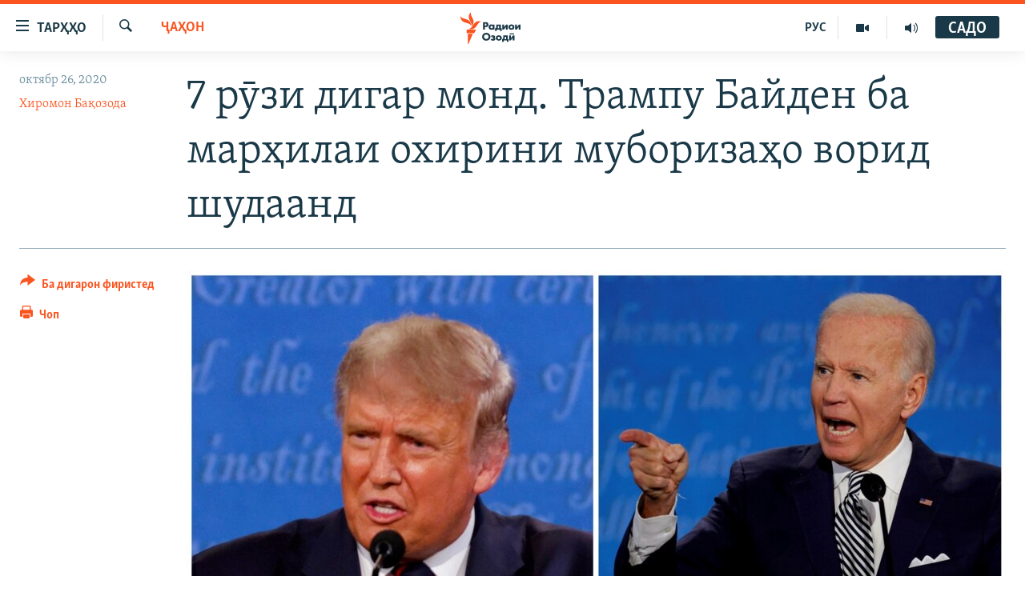

--- FILE ---
content_type: text/html; charset=utf-8
request_url: https://www.ozodi.org/a/%D2%B3%D0%B0%D1%84%D1%82%D0%B0%D0%B8-%D0%BE%D1%85%D0%B8%D1%80%D0%B8-%D0%BC%D0%B0%D1%8A%D1%80%D0%B0%D0%BA%D0%B0%D0%B8-%D0%B8%D0%BD%D1%82%D0%B8%D1%85%D0%BE%D0%B1%D0%BE%D1%82-%D0%B4%D0%B0%D1%80-%D0%B0%D0%BC%D1%80%D0%B8%D0%BA%D0%BE/30913276.html
body_size: 15078
content:

<!DOCTYPE html>
<html lang="tg" dir="ltr" class="no-js">
<head>
<link href="/Content/responsive/RFE/tg-TJ/RFE-tg-TJ.css?&amp;av=0.0.0.0&amp;cb=370" rel="stylesheet"/>
<script src="https://tags.ozodi.org/rferl-pangea/prod/utag.sync.js"></script> <script type='text/javascript' src='https://www.youtube.com/iframe_api' async></script>
<link rel="manifest" href="/manifest.json">
<script type="text/javascript">
//a general 'js' detection, must be on top level in <head>, due to CSS performance
document.documentElement.className = "js";
var cacheBuster = "370";
var appBaseUrl = "/";
var imgEnhancerBreakpoints = [0, 144, 256, 408, 650, 1023, 1597];
var isLoggingEnabled = false;
var isPreviewPage = false;
var isLivePreviewPage = false;
if (!isPreviewPage) {
window.RFE = window.RFE || {};
window.RFE.cacheEnabledByParam = window.location.href.indexOf('nocache=1') === -1;
const url = new URL(window.location.href);
const params = new URLSearchParams(url.search);
// Remove the 'nocache' parameter
params.delete('nocache');
// Update the URL without the 'nocache' parameter
url.search = params.toString();
window.history.replaceState(null, '', url.toString());
} else {
window.addEventListener('load', function() {
const links = window.document.links;
for (let i = 0; i < links.length; i++) {
links[i].href = '#';
links[i].target = '_self';
}
})
}
var pwaEnabled = false;
var swCacheDisabled;
</script>
<meta charset="utf-8" />
<title>7 рӯзи дигар монд. Трампу Байден ба марҳилаи охирини муборизаҳо ворид шудаанд&#160;</title>
<meta name="description" content="Президент Доналд Трамп ва рақиби демократаш Ҷо Байден рӯзи душанбе охирин ҳафтаи пешазинтихоботии худро шурӯъ мекунанд. " />
<meta name="keywords" content="Ҷаҳон, Ҷо Байден, президенти америка, Доналд Трамп, хабарҳои нав, хабарҳои охирин" />
<meta name="viewport" content="width=device-width, initial-scale=1.0" />
<meta http-equiv="X-UA-Compatible" content="IE=edge" />
<meta name="robots" content="max-image-preview:large"><meta property="fb:pages" content="174906359256843" /> <meta name="yandex-verification" content="5dc03567353abd09" />
<link href="https://www.ozodi.org/a/ҳафтаи-охири-маъракаи-интихобот-дар-амрико/30913276.html" rel="canonical" />
<meta name="apple-mobile-web-app-title" content="РАО/РО" />
<meta name="apple-mobile-web-app-status-bar-style" content="black" />
<meta name="apple-itunes-app" content="app-id=1448678370, app-argument=//30913276.ltr" />
<meta content="7 рӯзи дигар монд. Трампу Байден ба марҳилаи охирини муборизаҳо ворид шудаанд " property="og:title" />
<meta content="Президент Доналд Трамп ва рақиби демократаш Ҷо Байден рӯзи душанбе охирин ҳафтаи пешазинтихоботии худро шурӯъ мекунанд. " property="og:description" />
<meta content="article" property="og:type" />
<meta content="https://www.ozodi.org/a/ҳафтаи-охири-маъракаи-интихобот-дар-амрико/30913276.html" property="og:url" />
<meta content="Радиои Озодӣ" property="og:site_name" />
<meta content="https://www.facebook.com/radio.ozodi" property="article:publisher" />
<meta content="https://gdb.rferl.org/2d2c759c-b5fd-43c8-b967-d5e06aea07b1.jpg" property="og:image" />
<meta content="210773346019074" property="fb:app_id" />
<meta content="Хиромон Бақозода" name="Author" />
<meta content="summary_large_image" name="twitter:card" />
<meta content="@RadioiOzodi" name="twitter:site" />
<meta content="https://gdb.rferl.org/2d2c759c-b5fd-43c8-b967-d5e06aea07b1.jpg" name="twitter:image" />
<meta content="7 рӯзи дигар монд. Трампу Байден ба марҳилаи охирини муборизаҳо ворид шудаанд " name="twitter:title" />
<meta content="Президент Доналд Трамп ва рақиби демократаш Ҷо Байден рӯзи душанбе охирин ҳафтаи пешазинтихоботии худро шурӯъ мекунанд. " name="twitter:description" />
<link rel="amphtml" href="https://www.ozodi.org/amp/ҳафтаи-охири-маъракаи-интихобот-дар-амрико/30913276.html" />
<script type="application/ld+json">{"articleSection":"Ҷаҳон","isAccessibleForFree":true,"headline":"7 рӯзи дигар монд. Трампу Байден ба марҳилаи охирини муборизаҳо ворид шудаанд ","inLanguage":"tg-TJ","keywords":"Ҷаҳон, Ҷо Байден, президенти америка, Доналд Трамп, хабарҳои нав, хабарҳои охирин","author":{"@type":"Person","url":"https://www.ozodi.org/author/хиромон-бақозода/o_kir","description":"","image":{"@type":"ImageObject","url":"https://gdb.rferl.org/69a49d48-3d51-4d84-afcd-f8420c3715d8.jpg"},"name":"Хиромон Бақозода"},"datePublished":"2020-10-26 12:28:00Z","dateModified":"2020-10-26 12:34:20Z","publisher":{"logo":{"width":512,"height":220,"@type":"ImageObject","url":"https://www.ozodi.org/Content/responsive/RFE/tg-TJ/img/logo.png"},"@type":"NewsMediaOrganization","url":"https://www.ozodi.org","sameAs":["http://facebook.com/radio.ozodi","http://www.youtube.com/user/Ozodivideo","https://www.instagram.com/radioiozodi/?hl=en","https://twitter.com/RadioiOzodi","https://t.me/radioozodi"],"name":"Радиои Озодӣ","alternateName":"Радиои Озодӣ"},"@context":"https://schema.org","@type":"NewsArticle","mainEntityOfPage":"https://www.ozodi.org/a/ҳафтаи-охири-маъракаи-интихобот-дар-амрико/30913276.html","url":"https://www.ozodi.org/a/ҳафтаи-охири-маъракаи-интихобот-дар-амрико/30913276.html","description":"Президент Доналд Трамп ва рақиби демократаш Ҷо Байден рӯзи душанбе охирин ҳафтаи пешазинтихоботии худро шурӯъ мекунанд. ","image":{"width":1080,"height":608,"@type":"ImageObject","url":"https://gdb.rferl.org/2d2c759c-b5fd-43c8-b967-d5e06aea07b1_w1080_h608.jpg"},"name":"7 рӯзи дигар монд. Трампу Байден ба марҳилаи охирини муборизаҳо ворид шудаанд "}</script>
<script src="/Scripts/responsive/infographics.b?v=dVbZ-Cza7s4UoO3BqYSZdbxQZVF4BOLP5EfYDs4kqEo1&amp;av=0.0.0.0&amp;cb=370"></script>
<script src="/Scripts/responsive/loader.b?v=Q26XNwrL6vJYKjqFQRDnx01Lk2pi1mRsuLEaVKMsvpA1&amp;av=0.0.0.0&amp;cb=370"></script>
<link rel="icon" type="image/svg+xml" href="/Content/responsive/RFE/img/webApp/favicon.svg" />
<link rel="alternate icon" href="/Content/responsive/RFE/img/webApp/favicon.ico" />
<link rel="mask-icon" color="#ea6903" href="/Content/responsive/RFE/img/webApp/favicon_safari.svg" />
<link rel="apple-touch-icon" sizes="152x152" href="/Content/responsive/RFE/img/webApp/ico-152x152.png" />
<link rel="apple-touch-icon" sizes="144x144" href="/Content/responsive/RFE/img/webApp/ico-144x144.png" />
<link rel="apple-touch-icon" sizes="114x114" href="/Content/responsive/RFE/img/webApp/ico-114x114.png" />
<link rel="apple-touch-icon" sizes="72x72" href="/Content/responsive/RFE/img/webApp/ico-72x72.png" />
<link rel="apple-touch-icon-precomposed" href="/Content/responsive/RFE/img/webApp/ico-57x57.png" />
<link rel="icon" sizes="192x192" href="/Content/responsive/RFE/img/webApp/ico-192x192.png" />
<link rel="icon" sizes="128x128" href="/Content/responsive/RFE/img/webApp/ico-128x128.png" />
<meta name="msapplication-TileColor" content="#ffffff" />
<meta name="msapplication-TileImage" content="/Content/responsive/RFE/img/webApp/ico-144x144.png" />
<link rel="preload" href="/Content/responsive/fonts/Skolar-Lt_Cyrl_v2.4.woff" type="font/woff" as="font" crossorigin="anonymous" />
<link rel="preload" href="/Content/responsive/fonts/SkolarSans-Cn-Bd_LatnCyrl_v2.3.woff" type="font/woff" as="font" crossorigin="anonymous" />
<link rel="alternate" type="application/rss+xml" title="RFE/RL - Top Stories [RSS]" href="/api/" />
<link rel="sitemap" type="application/rss+xml" href="/sitemap.xml" />
</head>
<body class=" nav-no-loaded cc_theme pg-article print-lay-article js-category-to-nav nojs-images ">
<script type="text/javascript" >
var analyticsData = {url:"https://www.ozodi.org/a/%d2%b3%d0%b0%d1%84%d1%82%d0%b0%d0%b8-%d0%be%d1%85%d0%b8%d1%80%d0%b8-%d0%bc%d0%b0%d1%8a%d1%80%d0%b0%d0%ba%d0%b0%d0%b8-%d0%b8%d0%bd%d1%82%d0%b8%d1%85%d0%be%d0%b1%d0%be%d1%82-%d0%b4%d0%b0%d1%80-%d0%b0%d0%bc%d1%80%d0%b8%d0%ba%d0%be/30913276.html",property_id:"422",article_uid:"30913276",page_title:"7 рӯзи дигар монд. Трампу Байден ба марҳилаи охирини муборизаҳо ворид шудаанд ",page_type:"article",content_type:"article",subcontent_type:"article",last_modified:"2020-10-26 12:34:20Z",pub_datetime:"2020-10-26 12:28:00Z",pub_year:"2020",pub_month:"10",pub_day:"26",pub_hour:"12",pub_weekday:"Monday",section:"ҷаҳон",english_section:"world",byline:"Хиромон Бақозода",categories:"world",tags:"ҷо байден;президенти америка;доналд трамп;хабарҳои нав;хабарҳои охирин",domain:"www.ozodi.org",language:"Tajik",language_service:"RFERL Tajik",platform:"web",copied:"no",copied_article:"",copied_title:"",runs_js:"Yes",cms_release:"8.44.0.0.370",enviro_type:"prod",slug:"ҳафтаи-охири-маъракаи-интихобот-дар-амрико",entity:"RFE",short_language_service:"TAJ",platform_short:"W",page_name:"7 рӯзи дигар монд. Трампу Байден ба марҳилаи охирини муборизаҳо ворид шудаанд "};
</script>
<noscript><iframe src="https://www.googletagmanager.com/ns.html?id=GTM-WXZBPZ" height="0" width="0" style="display:none;visibility:hidden"></iframe></noscript><script type="text/javascript" data-cookiecategory="analytics">
var gtmEventObject = Object.assign({}, analyticsData, {event: 'page_meta_ready'});window.dataLayer = window.dataLayer || [];window.dataLayer.push(gtmEventObject);
if (top.location === self.location) { //if not inside of an IFrame
var renderGtm = "true";
if (renderGtm === "true") {
(function(w,d,s,l,i){w[l]=w[l]||[];w[l].push({'gtm.start':new Date().getTime(),event:'gtm.js'});var f=d.getElementsByTagName(s)[0],j=d.createElement(s),dl=l!='dataLayer'?'&l='+l:'';j.async=true;j.src='//www.googletagmanager.com/gtm.js?id='+i+dl;f.parentNode.insertBefore(j,f);})(window,document,'script','dataLayer','GTM-WXZBPZ');
}
}
</script>
<!--Analytics tag js version start-->
<script type="text/javascript" data-cookiecategory="analytics">
var utag_data = Object.assign({}, analyticsData, {});
if(typeof(TealiumTagFrom)==='function' && typeof(TealiumTagSearchKeyword)==='function') {
var utag_from=TealiumTagFrom();var utag_searchKeyword=TealiumTagSearchKeyword();
if(utag_searchKeyword!=null && utag_searchKeyword!=='' && utag_data["search_keyword"]==null) utag_data["search_keyword"]=utag_searchKeyword;if(utag_from!=null && utag_from!=='') utag_data["from"]=TealiumTagFrom();}
if(window.top!== window.self&&utag_data.page_type==="snippet"){utag_data.page_type = 'iframe';}
try{if(window.top!==window.self&&window.self.location.hostname===window.top.location.hostname){utag_data.platform = 'self-embed';utag_data.platform_short = 'se';}}catch(e){if(window.top!==window.self&&window.self.location.search.includes("platformType=self-embed")){utag_data.platform = 'cross-promo';utag_data.platform_short = 'cp';}}
(function(a,b,c,d){ a="https://tags.ozodi.org/rferl-pangea/prod/utag.js"; b=document;c="script";d=b.createElement(c);d.src=a;d.type="text/java"+c;d.async=true; a=b.getElementsByTagName(c)[0];a.parentNode.insertBefore(d,a); })();
</script>
<!--Analytics tag js version end-->
<!-- Analytics tag management NoScript -->
<noscript>
<img style="position: absolute; border: none;" src="https://ssc.ozodi.org/b/ss/bbgprod,bbgentityrferl/1/G.4--NS/445640839?pageName=rfe%3ataj%3aw%3aarticle%3a7%20%d1%80%d3%af%d0%b7%d0%b8%20%d0%b4%d0%b8%d0%b3%d0%b0%d1%80%20%d0%bc%d0%be%d0%bd%d0%b4.%20%d0%a2%d1%80%d0%b0%d0%bc%d0%bf%d1%83%20%d0%91%d0%b0%d0%b9%d0%b4%d0%b5%d0%bd%20%d0%b1%d0%b0%20%d0%bc%d0%b0%d1%80%d2%b3%d0%b8%d0%bb%d0%b0%d0%b8%20%d0%be%d1%85%d0%b8%d1%80%d0%b8%d0%bd%d0%b8%20%d0%bc%d1%83%d0%b1%d0%be%d1%80%d0%b8%d0%b7%d0%b0%d2%b3%d0%be%20%d0%b2%d0%be%d1%80%d0%b8%d0%b4%20%d1%88%d1%83%d0%b4%d0%b0%d0%b0%d0%bd%d0%b4%c2%a0&amp;c6=7%20%d1%80%d3%af%d0%b7%d0%b8%20%d0%b4%d0%b8%d0%b3%d0%b0%d1%80%20%d0%bc%d0%be%d0%bd%d0%b4.%20%d0%a2%d1%80%d0%b0%d0%bc%d0%bf%d1%83%20%d0%91%d0%b0%d0%b9%d0%b4%d0%b5%d0%bd%20%d0%b1%d0%b0%20%d0%bc%d0%b0%d1%80%d2%b3%d0%b8%d0%bb%d0%b0%d0%b8%20%d0%be%d1%85%d0%b8%d1%80%d0%b8%d0%bd%d0%b8%20%d0%bc%d1%83%d0%b1%d0%be%d1%80%d0%b8%d0%b7%d0%b0%d2%b3%d0%be%20%d0%b2%d0%be%d1%80%d0%b8%d0%b4%20%d1%88%d1%83%d0%b4%d0%b0%d0%b0%d0%bd%d0%b4%c2%a0&amp;v36=8.44.0.0.370&amp;v6=D=c6&amp;g=https%3a%2f%2fwww.ozodi.org%2fa%2f%25d2%25b3%25d0%25b0%25d1%2584%25d1%2582%25d0%25b0%25d0%25b8-%25d0%25be%25d1%2585%25d0%25b8%25d1%2580%25d0%25b8-%25d0%25bc%25d0%25b0%25d1%258a%25d1%2580%25d0%25b0%25d0%25ba%25d0%25b0%25d0%25b8-%25d0%25b8%25d0%25bd%25d1%2582%25d0%25b8%25d1%2585%25d0%25be%25d0%25b1%25d0%25be%25d1%2582-%25d0%25b4%25d0%25b0%25d1%2580-%25d0%25b0%25d0%25bc%25d1%2580%25d0%25b8%25d0%25ba%25d0%25be%2f30913276.html&amp;c1=D=g&amp;v1=D=g&amp;events=event1,event52&amp;c16=rferl%20tajik&amp;v16=D=c16&amp;c5=world&amp;v5=D=c5&amp;ch=%d2%b6%d0%b0%d2%b3%d0%be%d0%bd&amp;c15=tajik&amp;v15=D=c15&amp;c4=article&amp;v4=D=c4&amp;c14=30913276&amp;v14=D=c14&amp;v20=no&amp;c17=web&amp;v17=D=c17&amp;mcorgid=518abc7455e462b97f000101%40adobeorg&amp;server=www.ozodi.org&amp;pageType=D=c4&amp;ns=bbg&amp;v29=D=server&amp;v25=rfe&amp;v30=422&amp;v105=D=User-Agent " alt="analytics" width="1" height="1" /></noscript>
<!-- End of Analytics tag management NoScript -->
<!--*** Accessibility links - For ScreenReaders only ***-->
<section>
<div class="sr-only">
<h2>Пайвандҳои дастрасӣ</h2>
<ul>
<li><a href="#content" data-disable-smooth-scroll="1">Ҷаҳиш ба мояи аслӣ</a></li>
<li><a href="#navigation" data-disable-smooth-scroll="1">Ҷаҳиш ба феҳристи аслӣ</a></li>
<li><a href="#txtHeaderSearch" data-disable-smooth-scroll="1">Ҷаҳиш ба ҷустор</a></li>
</ul>
</div>
</section>
<div dir="ltr">
<div id="page">
<aside>
<div class="c-lightbox overlay-modal">
<div class="c-lightbox__intro">
<h2 class="c-lightbox__intro-title"></h2>
<button class="btn btn--rounded c-lightbox__btn c-lightbox__intro-next" title="Баъдӣ">
<span class="ico ico--rounded ico-chevron-forward"></span>
<span class="sr-only">Баъдӣ</span>
</button>
</div>
<div class="c-lightbox__nav">
<button class="btn btn--rounded c-lightbox__btn c-lightbox__btn--close" title="Пӯшонед">
<span class="ico ico--rounded ico-close"></span>
<span class="sr-only">Пӯшонед</span>
</button>
<button class="btn btn--rounded c-lightbox__btn c-lightbox__btn--prev" title="Пешӣ">
<span class="ico ico--rounded ico-chevron-backward"></span>
<span class="sr-only">Пешӣ</span>
</button>
<button class="btn btn--rounded c-lightbox__btn c-lightbox__btn--next" title="Баъдӣ">
<span class="ico ico--rounded ico-chevron-forward"></span>
<span class="sr-only">Баъдӣ</span>
</button>
</div>
<div class="c-lightbox__content-wrap">
<figure class="c-lightbox__content">
<span class="c-spinner c-spinner--lightbox">
<img src="/Content/responsive/img/player-spinner.png"
alt="лутфан мунтазир бошед "
title="лутфан мунтазир бошед " />
</span>
<div class="c-lightbox__img">
<div class="thumb">
<img src="" alt="" />
</div>
</div>
<figcaption>
<div class="c-lightbox__info c-lightbox__info--foot">
<span class="c-lightbox__counter"></span>
<span class="caption c-lightbox__caption"></span>
</div>
</figcaption>
</figure>
</div>
<div class="hidden">
<div class="content-advisory__box content-advisory__box--lightbox">
<span class="content-advisory__box-text">Тасвир саҳнаҳое дорад, ки шояд барои дигарон нофорам бошанд.</span>
<button class="btn btn--transparent content-advisory__box-btn m-t-md" value="text" type="button">
<span class="btn__text">
Пардабардорӣ
</span>
</button>
</div>
</div>
</div>
<div class="print-dialogue">
<div class="container">
<h3 class="print-dialogue__title section-head">Тарзи чоп:</h3>
<div class="print-dialogue__opts">
<ul class="print-dialogue__opt-group">
<li class="form__group form__group--checkbox">
<input class="form__check " id="checkboxImages" name="checkboxImages" type="checkbox" checked="checked" />
<label for="checkboxImages" class="form__label m-t-md">Тасвирҳо</label>
</li>
<li class="form__group form__group--checkbox">
<input class="form__check " id="checkboxMultimedia" name="checkboxMultimedia" type="checkbox" checked="checked" />
<label for="checkboxMultimedia" class="form__label m-t-md">Чандрасонаӣ</label>
</li>
</ul>
<ul class="print-dialogue__opt-group">
<li class="form__group form__group--checkbox">
<input class="form__check " id="checkboxEmbedded" name="checkboxEmbedded" type="checkbox" checked="checked" />
<label for="checkboxEmbedded" class="form__label m-t-md">Embedded Content</label>
</li>
<li class="hidden">
<input class="form__check " id="checkboxComments" name="checkboxComments" type="checkbox" />
<label for="checkboxComments" class="form__label m-t-md">Шарҳҳо</label>
</li>
</ul>
</div>
<div class="print-dialogue__buttons">
<button class="btn btn--secondary close-button" type="button" title="Пӯшед">
<span class="btn__text ">Пӯшед</span>
</button>
<button class="btn btn-cust-print m-l-sm" type="button" title="Чоп">
<span class="btn__text ">Чоп</span>
</button>
</div>
</div>
</div>
<div class="ctc-message pos-fix">
<div class="ctc-message__inner">Тор нусхагирӣ шуд</div>
</div>
</aside>
<div class="hdr-20 hdr-20--big">
<div class="hdr-20__inner">
<div class="hdr-20__max pos-rel">
<div class="hdr-20__side hdr-20__side--primary d-flex">
<label data-for="main-menu-ctrl" data-switcher-trigger="true" data-switch-target="main-menu-ctrl" class="burger hdr-trigger pos-rel trans-trigger" data-trans-evt="click" data-trans-id="menu">
<span class="ico ico-close hdr-trigger__ico hdr-trigger__ico--close burger__ico burger__ico--close"></span>
<span class="ico ico-menu hdr-trigger__ico hdr-trigger__ico--open burger__ico burger__ico--open"></span>
<span class="burger__label">ТАРҲҲО</span>
</label>
<div class="menu-pnl pos-fix trans-target" data-switch-target="main-menu-ctrl" data-trans-id="menu">
<div class="menu-pnl__inner">
<nav class="main-nav menu-pnl__item menu-pnl__item--first">
<ul class="main-nav__list accordeon" data-analytics-tales="false" data-promo-name="link" data-location-name="nav,secnav">
<li class="main-nav__item accordeon__item" data-switch-target="menu-item-3142">
<label class="main-nav__item-name main-nav__item-name--label accordeon__control-label" data-switcher-trigger="true" data-for="menu-item-3142">
Гӯшаҳо
<span class="ico ico-chevron-down main-nav__chev"></span>
</label>
<div class="main-nav__sub-list">
<a class="main-nav__item-name main-nav__item-name--link main-nav__item-name--sub" href="/z/542" title="Сиёсат" data-item-name="politics" >Сиёсат</a>
<a class="main-nav__item-name main-nav__item-name--link main-nav__item-name--sub" href="/z/543" title="Иқтисод" data-item-name="economics" >Иқтисод</a>
<a class="main-nav__item-name main-nav__item-name--link main-nav__item-name--sub" href="/z/16829" title="Ҷомеа" data-item-name="society" >Ҷомеа</a>
<a class="main-nav__item-name main-nav__item-name--link main-nav__item-name--sub" href="/z/23154" title="Қазияи &quot;Крокус&quot;" data-item-name="moscow-attack" >Қазияи &quot;Крокус&quot;</a>
<a class="main-nav__item-name main-nav__item-name--link main-nav__item-name--sub" href="/z/3537" title="Осиёи Марказӣ" data-item-name="central_asia" >Осиёи Марказӣ</a>
<a class="main-nav__item-name main-nav__item-name--link main-nav__item-name--sub" href="/z/545" title="Фарҳанг" data-item-name="culture" >Фарҳанг</a>
<a class="main-nav__item-name main-nav__item-name--link main-nav__item-name--sub" href="/z/17632" title="Меҳмони Озодӣ" data-item-name="guest-of-ozodi" >Меҳмони Озодӣ</a>
<a class="main-nav__item-name main-nav__item-name--link main-nav__item-name--sub" href="/z/562" title="Варзиш" data-item-name="Sports" >Варзиш</a>
</div>
</li>
<li class="main-nav__item">
<a class="main-nav__item-name main-nav__item-name--link" href="/freetalk" title="Гапи Озод" data-item-name="gapi-ozod" >Гапи Озод</a>
</li>
<li class="main-nav__item">
<a class="main-nav__item-name main-nav__item-name--link" href="/migrantslife" title="Рӯзгори муҳоҷир" data-item-name="migrantslife" >Рӯзгори муҳоҷир</a>
</li>
<li class="main-nav__item">
<a class="main-nav__item-name main-nav__item-name--link" href="/hellosister" title="Салом, хоҳар" data-item-name="hellosister" >Салом, хоҳар</a>
</li>
<li class="main-nav__item">
<a class="main-nav__item-name main-nav__item-name--link" href="/investigation" title="Таҳқиқот" data-item-name="investigation" >Таҳқиқот</a>
</li>
<li class="main-nav__item">
<a class="main-nav__item-name main-nav__item-name--link" href="/z/22610" title="Ҷанг дар Украина" data-item-name="ukraine-war" >Ҷанг дар Украина</a>
</li>
<li class="main-nav__item accordeon__item" data-switch-target="menu-item-3160">
<label class="main-nav__item-name main-nav__item-name--label accordeon__control-label" data-switcher-trigger="true" data-for="menu-item-3160">
Назари мардум
<span class="ico ico-chevron-down main-nav__chev"></span>
</label>
<div class="main-nav__sub-list">
<a class="main-nav__item-name main-nav__item-name--link main-nav__item-name--sub" href="/z/2673" title="Блогистон" data-item-name="Blogistan" >Блогистон</a>
<a class="main-nav__item-name main-nav__item-name--link main-nav__item-name--sub" href="/z/21718" title="Озодӣ Онлайн" data-item-name="ozodi-online" >Озодӣ Онлайн</a>
</div>
</li>
<li class="main-nav__item accordeon__item" data-switch-target="menu-item-3161">
<label class="main-nav__item-name main-nav__item-name--label accordeon__control-label" data-switcher-trigger="true" data-for="menu-item-3161">
Чандрасонаӣ
<span class="ico ico-chevron-down main-nav__chev"></span>
</label>
<div class="main-nav__sub-list">
<a class="main-nav__item-name main-nav__item-name--link main-nav__item-name--sub" href="/z/643" title="Видео" data-item-name="video_report" >Видео</a>
<a class="main-nav__item-name main-nav__item-name--link main-nav__item-name--sub" href="/z/16875" title="Нигористон" data-item-name="photo-gallery" >Нигористон</a>
<a class="main-nav__item-name main-nav__item-name--link main-nav__item-name--sub" href="/z/17274" title="Гузоришҳои радиоӣ" data-item-name="radio-reports" >Гузоришҳои радиоӣ</a>
</div>
</li>
<li class="main-nav__item">
<a class="main-nav__item-name main-nav__item-name--link" href="/ozodi-lists" title="Рӯйхатҳо" data-item-name="ozodi-lists" >Рӯйхатҳо</a>
</li>
<li class="main-nav__item">
<a class="main-nav__item-name main-nav__item-name--link" href="/z/23080" title="Китобҳои Озодӣ" data-item-name="books" >Китобҳои Озодӣ</a>
</li>
</ul>
</nav>
<div class="menu-pnl__item">
<a href="https://rus.ozodi.org" class="menu-pnl__item-link" alt="Русский">Русский</a>
</div>
<div class="menu-pnl__item menu-pnl__item--social">
<h5 class="menu-pnl__sub-head">Пайгирӣ кунед </h5>
<a href="https://news.google.com/publications/CAAqBwgKMOiFhAEwv7sO?hl=ru&amp;gl=RU&amp;ceid=RU%3Aru" title="Моро дар Google News пайгирӣ кунед" data-analytics-text="follow_on_google_news" class="btn btn--rounded btn--social-inverted menu-pnl__btn js-social-btn btn-g-news" target="_blank" rel="noopener">
<span class="ico ico-google-news ico--rounded"></span>
</a>
<a href="http://facebook.com/radio.ozodi" title="Моро дар Facebook пайгирӣ кунед" data-analytics-text="follow_on_facebook" class="btn btn--rounded btn--social-inverted menu-pnl__btn js-social-btn btn-facebook" target="_blank" rel="noopener">
<span class="ico ico-facebook-alt ico--rounded"></span>
</a>
<a href="http://www.youtube.com/user/Ozodivideo" title="Моро дар Youtube пайгирӣ кунед" data-analytics-text="follow_on_youtube" class="btn btn--rounded btn--social-inverted menu-pnl__btn js-social-btn btn-youtube" target="_blank" rel="noopener">
<span class="ico ico-youtube ico--rounded"></span>
</a>
<a href="https://www.instagram.com/radioiozodi/?hl=en" title="Моро дар Инстаграм пайгирӣ кунед" data-analytics-text="follow_on_instagram" class="btn btn--rounded btn--social-inverted menu-pnl__btn js-social-btn btn-instagram" target="_blank" rel="noopener">
<span class="ico ico-instagram ico--rounded"></span>
</a>
<a href="https://twitter.com/RadioiOzodi" title="Моро дар Twitter пайгирӣ кунед" data-analytics-text="follow_on_twitter" class="btn btn--rounded btn--social-inverted menu-pnl__btn js-social-btn btn-twitter" target="_blank" rel="noopener">
<span class="ico ico-twitter ico--rounded"></span>
</a>
<a href="https://t.me/radioozodi" title="Моро дар Telegram пайгирӣ кунед" data-analytics-text="follow_on_telegram" class="btn btn--rounded btn--social-inverted menu-pnl__btn js-social-btn btn-telegram" target="_blank" rel="noopener">
<span class="ico ico-telegram ico--rounded"></span>
</a>
</div>
<div class="menu-pnl__item">
<a href="/navigation/allsites" class="menu-pnl__item-link">
<span class="ico ico-languages "></span>
Ҳамаи сомонаҳои RFE/RL
</a>
</div>
</div>
</div>
<label data-for="top-search-ctrl" data-switcher-trigger="true" data-switch-target="top-search-ctrl" class="top-srch-trigger hdr-trigger">
<span class="ico ico-close hdr-trigger__ico hdr-trigger__ico--close top-srch-trigger__ico top-srch-trigger__ico--close"></span>
<span class="ico ico-search hdr-trigger__ico hdr-trigger__ico--open top-srch-trigger__ico top-srch-trigger__ico--open"></span>
</label>
<div class="srch-top srch-top--in-header" data-switch-target="top-search-ctrl">
<div class="container">
<form action="/s" class="srch-top__form srch-top__form--in-header" id="form-topSearchHeader" method="get" role="search"><label for="txtHeaderSearch" class="sr-only">Ҷустуҷӯ</label>
<input type="text" id="txtHeaderSearch" name="k" placeholder="Ҷустуҷӯи матн ..." accesskey="s" value="" class="srch-top__input analyticstag-event" onkeydown="if (event.keyCode === 13) { FireAnalyticsTagEventOnSearch('search', $dom.get('#txtHeaderSearch')[0].value) }" />
<button title="Ҷустуҷӯ" type="submit" class="btn btn--top-srch analyticstag-event" onclick="FireAnalyticsTagEventOnSearch('search', $dom.get('#txtHeaderSearch')[0].value) ">
<span class="ico ico-search"></span>
</button></form>
</div>
</div>
<a href="/" class="main-logo-link">
<img src="/Content/responsive/RFE/tg-TJ/img/logo-compact.svg" class="main-logo main-logo--comp" alt="Рамзи сомона">
<img src="/Content/responsive/RFE/tg-TJ/img/logo.svg" class="main-logo main-logo--big" alt="Рамзи сомона">
</a>
</div>
<div class="hdr-20__side hdr-20__side--secondary d-flex">
<a href="/radio/programs" title="Шунавед" class="hdr-20__secondary-item" data-item-name="audio">
<span class="ico ico-audio hdr-20__secondary-icon"></span>
</a>
<a href="https://www.youtube.com/user/Ozodivideo" title="YouTube" class="hdr-20__secondary-item" data-item-name="video">
<span class="ico ico-video hdr-20__secondary-icon"></span>
</a>
<a href="https://rus.ozodi.org" title="РУС" class="hdr-20__secondary-item hdr-20__secondary-item--lang" data-item-name="satellite">
РУС
</a>
<a href="/s" title="Ҷустуҷӯ" class="hdr-20__secondary-item hdr-20__secondary-item--search" data-item-name="search">
<span class="ico ico-search hdr-20__secondary-icon hdr-20__secondary-icon--search"></span>
</a>
<div class="hdr-20__secondary-item live-b-drop">
<div class="live-b-drop__off">
<a href="/live" class="live-b-drop__link" title="САДО" data-item-name="live">
<span class="badge badge--live-btn badge--live-btn-off">
САДО
</span>
</a>
</div>
<div class="live-b-drop__on hidden">
<label data-for="live-ctrl" data-switcher-trigger="true" data-switch-target="live-ctrl" class="live-b-drop__label pos-rel">
<span class="badge badge--live badge--live-btn">
САДО
</span>
<span class="ico ico-close live-b-drop__label-ico live-b-drop__label-ico--close"></span>
</label>
<div class="live-b-drop__panel" id="targetLivePanelDiv" data-switch-target="live-ctrl"></div>
</div>
</div>
<div class="srch-bottom">
<form action="/s" class="srch-bottom__form d-flex" id="form-bottomSearch" method="get" role="search"><label for="txtSearch" class="sr-only">Ҷустуҷӯ</label>
<input type="search" id="txtSearch" name="k" placeholder="Ҷустуҷӯи матн ..." accesskey="s" value="" class="srch-bottom__input analyticstag-event" onkeydown="if (event.keyCode === 13) { FireAnalyticsTagEventOnSearch('search', $dom.get('#txtSearch')[0].value) }" />
<button title="Ҷустуҷӯ" type="submit" class="btn btn--bottom-srch analyticstag-event" onclick="FireAnalyticsTagEventOnSearch('search', $dom.get('#txtSearch')[0].value) ">
<span class="ico ico-search"></span>
</button></form>
</div>
</div>
<img src="/Content/responsive/RFE/tg-TJ/img/logo-print.gif" class="logo-print" alt="Рамзи сомона">
<img src="/Content/responsive/RFE/tg-TJ/img/logo-print_color.png" class="logo-print logo-print--color" alt="Рамзи сомона">
</div>
</div>
</div>
<script>
if (document.body.className.indexOf('pg-home') > -1) {
var nav2In = document.querySelector('.hdr-20__inner');
var nav2Sec = document.querySelector('.hdr-20__side--secondary');
var secStyle = window.getComputedStyle(nav2Sec);
if (nav2In && window.pageYOffset < 150 && secStyle['position'] !== 'fixed') {
nav2In.classList.add('hdr-20__inner--big')
}
}
</script>
<div class="c-hlights c-hlights--breaking c-hlights--no-item" data-hlight-display="mobile,desktop">
<div class="c-hlights__wrap container p-0">
<div class="c-hlights__nav">
<a role="button" href="#" title="Пешӣ">
<span class="ico ico-chevron-backward m-0"></span>
<span class="sr-only">Пешӣ</span>
</a>
<a role="button" href="#" title="Баъдӣ">
<span class="ico ico-chevron-forward m-0"></span>
<span class="sr-only">Баъдӣ</span>
</a>
</div>
<span class="c-hlights__label">
<span class="">Хабари нав</span>
<span class="switcher-trigger">
<label data-for="more-less-1" data-switcher-trigger="true" class="switcher-trigger__label switcher-trigger__label--more p-b-0" title="Бештар">
<span class="ico ico-chevron-down"></span>
</label>
<label data-for="more-less-1" data-switcher-trigger="true" class="switcher-trigger__label switcher-trigger__label--less p-b-0" title="Камтар...">
<span class="ico ico-chevron-up"></span>
</label>
</span>
</span>
<ul class="c-hlights__items switcher-target" data-switch-target="more-less-1">
</ul>
</div>
</div> <div id="content">
<main class="container">
<div class="hdr-container">
<div class="row">
<div class="col-category col-xs-12 col-md-2 pull-left"> <div class="category js-category">
<a class="" href="/z/541">Ҷаҳон</a> </div>
</div><div class="col-title col-xs-12 col-md-10 pull-right"> <h1 class="title pg-title">
7 рӯзи дигар монд. Трампу Байден ба марҳилаи охирини муборизаҳо ворид шудаанд&#160;
</h1>
</div><div class="col-publishing-details col-xs-12 col-sm-12 col-md-2 pull-left"> <div class="publishing-details ">
<div class="published">
<span class="date" >
<time pubdate="pubdate" datetime="2020-10-26T17:28:00+05:00">
октябр 26, 2020
</time>
</span>
</div>
<div class="links">
<ul class="links__list links__list--column">
<li class="links__item">
<a class="links__item-link" href="/author/хиромон-бақозода/o_kir" title="Хиромон Бақозода">Хиромон Бақозода</a>
</li>
</ul>
</div>
</div>
</div><div class="col-lg-12 separator"> <div class="separator">
<hr class="title-line" />
</div>
</div><div class="col-multimedia col-xs-12 col-md-10 pull-right"> <div class="cover-media">
<figure class="media-image js-media-expand">
<div class="img-wrap">
<div class="thumb thumb16_9">
<img src="https://gdb.rferl.org/c98ad187-43e5-4dac-b707-87f23c70762e_w250_r1_s.jpg" alt="Доналд Трамп ва Ҷо Байден" />
</div>
</div>
<figcaption>
<span class="caption">Доналд Трамп ва Ҷо Байден</span>
</figcaption>
</figure>
</div>
</div><div class="col-xs-12 col-md-2 pull-left article-share pos-rel"> <div class="share--box">
<div class="sticky-share-container" style="display:none">
<div class="container">
<a href="https://www.ozodi.org" id="logo-sticky-share">&nbsp;</a>
<div class="pg-title pg-title--sticky-share">
7 рӯзи дигар монд. Трампу Байден ба марҳилаи охирини муборизаҳо ворид шудаанд&#160;
</div>
<div class="sticked-nav-actions">
<!--This part is for sticky navigation display-->
<p class="buttons link-content-sharing p-0 ">
<button class="btn btn--link btn-content-sharing p-t-0 " id="btnContentSharing" value="text" role="Button" type="" title="имконияти бештари нашр">
<span class="ico ico-share ico--l"></span>
<span class="btn__text ">
Ба дигарон фиристед
</span>
</button>
</p>
<aside class="content-sharing js-content-sharing js-content-sharing--apply-sticky content-sharing--sticky"
role="complementary"
data-share-url="https://www.ozodi.org/a/%d2%b3%d0%b0%d1%84%d1%82%d0%b0%d0%b8-%d0%be%d1%85%d0%b8%d1%80%d0%b8-%d0%bc%d0%b0%d1%8a%d1%80%d0%b0%d0%ba%d0%b0%d0%b8-%d0%b8%d0%bd%d1%82%d0%b8%d1%85%d0%be%d0%b1%d0%be%d1%82-%d0%b4%d0%b0%d1%80-%d0%b0%d0%bc%d1%80%d0%b8%d0%ba%d0%be/30913276.html" data-share-title="7 рӯзи дигар монд. Трампу Байден ба марҳилаи охирини муборизаҳо ворид шудаанд&#160;" data-share-text="Президент Доналд Трамп ва рақиби демократаш Ҷо Байден рӯзи душанбе охирин ҳафтаи пешазинтихоботии худро шурӯъ мекунанд. ">
<div class="content-sharing__popover">
<h6 class="content-sharing__title">Ба дигарон фиристед</h6>
<button href="#close" id="btnCloseSharing" class="btn btn--text-like content-sharing__close-btn">
<span class="ico ico-close ico--l"></span>
</button>
<ul class="content-sharing__list">
<li class="content-sharing__item">
<div class="ctc ">
<input type="text" class="ctc__input" readonly="readonly">
<a href="" js-href="https://www.ozodi.org/a/%d2%b3%d0%b0%d1%84%d1%82%d0%b0%d0%b8-%d0%be%d1%85%d0%b8%d1%80%d0%b8-%d0%bc%d0%b0%d1%8a%d1%80%d0%b0%d0%ba%d0%b0%d0%b8-%d0%b8%d0%bd%d1%82%d0%b8%d1%85%d0%be%d0%b1%d0%be%d1%82-%d0%b4%d0%b0%d1%80-%d0%b0%d0%bc%d1%80%d0%b8%d0%ba%d0%be/30913276.html" class="content-sharing__link ctc__button">
<span class="ico ico-copy-link ico--rounded ico--s"></span>
<span class="content-sharing__link-text">Линкро нусхабардорӣ кунед</span>
</a>
</div>
</li>
<li class="content-sharing__item">
<a href="https://facebook.com/sharer.php?u=https%3a%2f%2fwww.ozodi.org%2fa%2f%25d2%25b3%25d0%25b0%25d1%2584%25d1%2582%25d0%25b0%25d0%25b8-%25d0%25be%25d1%2585%25d0%25b8%25d1%2580%25d0%25b8-%25d0%25bc%25d0%25b0%25d1%258a%25d1%2580%25d0%25b0%25d0%25ba%25d0%25b0%25d0%25b8-%25d0%25b8%25d0%25bd%25d1%2582%25d0%25b8%25d1%2585%25d0%25be%25d0%25b1%25d0%25be%25d1%2582-%25d0%25b4%25d0%25b0%25d1%2580-%25d0%25b0%25d0%25bc%25d1%2580%25d0%25b8%25d0%25ba%25d0%25be%2f30913276.html"
data-analytics-text="share_on_facebook"
title="Facebook" target="_blank"
class="content-sharing__link js-social-btn">
<span class="ico ico-facebook ico--rounded ico--s"></span>
<span class="content-sharing__link-text">Facebook</span>
</a>
</li>
<li class="content-sharing__item">
<a href="https://twitter.com/share?url=https%3a%2f%2fwww.ozodi.org%2fa%2f%25d2%25b3%25d0%25b0%25d1%2584%25d1%2582%25d0%25b0%25d0%25b8-%25d0%25be%25d1%2585%25d0%25b8%25d1%2580%25d0%25b8-%25d0%25bc%25d0%25b0%25d1%258a%25d1%2580%25d0%25b0%25d0%25ba%25d0%25b0%25d0%25b8-%25d0%25b8%25d0%25bd%25d1%2582%25d0%25b8%25d1%2585%25d0%25be%25d0%25b1%25d0%25be%25d1%2582-%25d0%25b4%25d0%25b0%25d1%2580-%25d0%25b0%25d0%25bc%25d1%2580%25d0%25b8%25d0%25ba%25d0%25be%2f30913276.html&amp;text=7+%d1%80%d3%af%d0%b7%d0%b8+%d0%b4%d0%b8%d0%b3%d0%b0%d1%80+%d0%bc%d0%be%d0%bd%d0%b4.+%d0%a2%d1%80%d0%b0%d0%bc%d0%bf%d1%83+%d0%91%d0%b0%d0%b9%d0%b4%d0%b5%d0%bd+%d0%b1%d0%b0+%d0%bc%d0%b0%d1%80%d2%b3%d0%b8%d0%bb%d0%b0%d0%b8+%d0%be%d1%85%d0%b8%d1%80%d0%b8%d0%bd%d0%b8+%d0%bc%d1%83%d0%b1%d0%be%d1%80%d0%b8%d0%b7%d0%b0%d2%b3%d0%be+%d0%b2%d0%be%d1%80%d0%b8%d0%b4+%d1%88%d1%83%d0%b4%d0%b0%d0%b0%d0%bd%d0%b4%c2%a0"
data-analytics-text="share_on_twitter"
title="X (Twitter)" target="_blank"
class="content-sharing__link js-social-btn">
<span class="ico ico-twitter ico--rounded ico--s"></span>
<span class="content-sharing__link-text">X (Twitter)</span>
</a>
</li>
<li class="content-sharing__item">
<a href="mailto:?body=https%3a%2f%2fwww.ozodi.org%2fa%2f%25d2%25b3%25d0%25b0%25d1%2584%25d1%2582%25d0%25b0%25d0%25b8-%25d0%25be%25d1%2585%25d0%25b8%25d1%2580%25d0%25b8-%25d0%25bc%25d0%25b0%25d1%258a%25d1%2580%25d0%25b0%25d0%25ba%25d0%25b0%25d0%25b8-%25d0%25b8%25d0%25bd%25d1%2582%25d0%25b8%25d1%2585%25d0%25be%25d0%25b1%25d0%25be%25d1%2582-%25d0%25b4%25d0%25b0%25d1%2580-%25d0%25b0%25d0%25bc%25d1%2580%25d0%25b8%25d0%25ba%25d0%25be%2f30913276.html&amp;subject=7 рӯзи дигар монд. Трампу Байден ба марҳилаи охирини муборизаҳо ворид шудаанд&#160;"
title="Email"
class="content-sharing__link ">
<span class="ico ico-email ico--rounded ico--s"></span>
<span class="content-sharing__link-text">Email</span>
</a>
</li>
</ul>
</div>
</aside>
</div>
</div>
</div>
<div class="links">
<p class="buttons link-content-sharing p-0 ">
<button class="btn btn--link btn-content-sharing p-t-0 " id="btnContentSharing" value="text" role="Button" type="" title="имконияти бештари нашр">
<span class="ico ico-share ico--l"></span>
<span class="btn__text ">
Ба дигарон фиристед
</span>
</button>
</p>
<aside class="content-sharing js-content-sharing " role="complementary"
data-share-url="https://www.ozodi.org/a/%d2%b3%d0%b0%d1%84%d1%82%d0%b0%d0%b8-%d0%be%d1%85%d0%b8%d1%80%d0%b8-%d0%bc%d0%b0%d1%8a%d1%80%d0%b0%d0%ba%d0%b0%d0%b8-%d0%b8%d0%bd%d1%82%d0%b8%d1%85%d0%be%d0%b1%d0%be%d1%82-%d0%b4%d0%b0%d1%80-%d0%b0%d0%bc%d1%80%d0%b8%d0%ba%d0%be/30913276.html" data-share-title="7 рӯзи дигар монд. Трампу Байден ба марҳилаи охирини муборизаҳо ворид шудаанд&#160;" data-share-text="Президент Доналд Трамп ва рақиби демократаш Ҷо Байден рӯзи душанбе охирин ҳафтаи пешазинтихоботии худро шурӯъ мекунанд. ">
<div class="content-sharing__popover">
<h6 class="content-sharing__title">Ба дигарон фиристед</h6>
<button href="#close" id="btnCloseSharing" class="btn btn--text-like content-sharing__close-btn">
<span class="ico ico-close ico--l"></span>
</button>
<ul class="content-sharing__list">
<li class="content-sharing__item">
<div class="ctc ">
<input type="text" class="ctc__input" readonly="readonly">
<a href="" js-href="https://www.ozodi.org/a/%d2%b3%d0%b0%d1%84%d1%82%d0%b0%d0%b8-%d0%be%d1%85%d0%b8%d1%80%d0%b8-%d0%bc%d0%b0%d1%8a%d1%80%d0%b0%d0%ba%d0%b0%d0%b8-%d0%b8%d0%bd%d1%82%d0%b8%d1%85%d0%be%d0%b1%d0%be%d1%82-%d0%b4%d0%b0%d1%80-%d0%b0%d0%bc%d1%80%d0%b8%d0%ba%d0%be/30913276.html" class="content-sharing__link ctc__button">
<span class="ico ico-copy-link ico--rounded ico--l"></span>
<span class="content-sharing__link-text">Линкро нусхабардорӣ кунед</span>
</a>
</div>
</li>
<li class="content-sharing__item">
<a href="https://facebook.com/sharer.php?u=https%3a%2f%2fwww.ozodi.org%2fa%2f%25d2%25b3%25d0%25b0%25d1%2584%25d1%2582%25d0%25b0%25d0%25b8-%25d0%25be%25d1%2585%25d0%25b8%25d1%2580%25d0%25b8-%25d0%25bc%25d0%25b0%25d1%258a%25d1%2580%25d0%25b0%25d0%25ba%25d0%25b0%25d0%25b8-%25d0%25b8%25d0%25bd%25d1%2582%25d0%25b8%25d1%2585%25d0%25be%25d0%25b1%25d0%25be%25d1%2582-%25d0%25b4%25d0%25b0%25d1%2580-%25d0%25b0%25d0%25bc%25d1%2580%25d0%25b8%25d0%25ba%25d0%25be%2f30913276.html"
data-analytics-text="share_on_facebook"
title="Facebook" target="_blank"
class="content-sharing__link js-social-btn">
<span class="ico ico-facebook ico--rounded ico--l"></span>
<span class="content-sharing__link-text">Facebook</span>
</a>
</li>
<li class="content-sharing__item">
<a href="https://twitter.com/share?url=https%3a%2f%2fwww.ozodi.org%2fa%2f%25d2%25b3%25d0%25b0%25d1%2584%25d1%2582%25d0%25b0%25d0%25b8-%25d0%25be%25d1%2585%25d0%25b8%25d1%2580%25d0%25b8-%25d0%25bc%25d0%25b0%25d1%258a%25d1%2580%25d0%25b0%25d0%25ba%25d0%25b0%25d0%25b8-%25d0%25b8%25d0%25bd%25d1%2582%25d0%25b8%25d1%2585%25d0%25be%25d0%25b1%25d0%25be%25d1%2582-%25d0%25b4%25d0%25b0%25d1%2580-%25d0%25b0%25d0%25bc%25d1%2580%25d0%25b8%25d0%25ba%25d0%25be%2f30913276.html&amp;text=7+%d1%80%d3%af%d0%b7%d0%b8+%d0%b4%d0%b8%d0%b3%d0%b0%d1%80+%d0%bc%d0%be%d0%bd%d0%b4.+%d0%a2%d1%80%d0%b0%d0%bc%d0%bf%d1%83+%d0%91%d0%b0%d0%b9%d0%b4%d0%b5%d0%bd+%d0%b1%d0%b0+%d0%bc%d0%b0%d1%80%d2%b3%d0%b8%d0%bb%d0%b0%d0%b8+%d0%be%d1%85%d0%b8%d1%80%d0%b8%d0%bd%d0%b8+%d0%bc%d1%83%d0%b1%d0%be%d1%80%d0%b8%d0%b7%d0%b0%d2%b3%d0%be+%d0%b2%d0%be%d1%80%d0%b8%d0%b4+%d1%88%d1%83%d0%b4%d0%b0%d0%b0%d0%bd%d0%b4%c2%a0"
data-analytics-text="share_on_twitter"
title="X (Twitter)" target="_blank"
class="content-sharing__link js-social-btn">
<span class="ico ico-twitter ico--rounded ico--l"></span>
<span class="content-sharing__link-text">X (Twitter)</span>
</a>
</li>
<li class="content-sharing__item">
<a href="mailto:?body=https%3a%2f%2fwww.ozodi.org%2fa%2f%25d2%25b3%25d0%25b0%25d1%2584%25d1%2582%25d0%25b0%25d0%25b8-%25d0%25be%25d1%2585%25d0%25b8%25d1%2580%25d0%25b8-%25d0%25bc%25d0%25b0%25d1%258a%25d1%2580%25d0%25b0%25d0%25ba%25d0%25b0%25d0%25b8-%25d0%25b8%25d0%25bd%25d1%2582%25d0%25b8%25d1%2585%25d0%25be%25d0%25b1%25d0%25be%25d1%2582-%25d0%25b4%25d0%25b0%25d1%2580-%25d0%25b0%25d0%25bc%25d1%2580%25d0%25b8%25d0%25ba%25d0%25be%2f30913276.html&amp;subject=7 рӯзи дигар монд. Трампу Байден ба марҳилаи охирини муборизаҳо ворид шудаанд&#160;"
title="Email"
class="content-sharing__link ">
<span class="ico ico-email ico--rounded ico--l"></span>
<span class="content-sharing__link-text">Email</span>
</a>
</li>
</ul>
</div>
</aside>
<p class="link-print visible-md visible-lg buttons p-0">
<button class="btn btn--link btn-print p-t-0" onclick="if (typeof FireAnalyticsTagEvent === 'function') {FireAnalyticsTagEvent({ on_page_event: 'print_story' });}return false" title="(CTRL+P)">
<span class="ico ico-print"></span>
<span class="btn__text">Чоп</span>
</button>
</p>
</div>
</div>
</div>
</div>
</div>
<div class="body-container">
<div class="row">
<div class="col-xs-12 col-sm-12 col-md-10 col-lg-10 pull-right">
<div class="row">
<div class="col-xs-12 col-sm-12 col-md-8 col-lg-8 pull-left bottom-offset content-offset">
<div class="intro intro--bold" >
<p >Президент Доналд Трамп ва рақиби демократаш Ҷо Байден рӯзи душанбе охирин ҳафтаи пешазинтихоботии худро шурӯъ мекунанд. </p>
</div>
<div id="article-content" class="content-floated-wrap fb-quotable">
<div class="wsw">
<p>Интихобот рӯзи 3-юми ноябр аст ва як ҳафта пеш аз овоздиҳӣ шиддат гирифтани пандемияи COVID-19 ва бемор шудани Майк Пенс, муовини Трамп муборизаро пурчолиштар мекунад.</p>
<p style="margin-left:120px"><strong>БАҲСИ РАҚИБОН</strong></p>
<p>Трамп ҳамоно аз муваффақияташ дар амри мубориза бо COVID-19 сӯҳбат мекунаду Майк Пенс таблиғоти интихоботиро қатъ накардааст ва ин ҳама дар ҳолест, ки ҳамарӯза ҳодисаҳои нави рекордии гирифторӣ ба коронавирус дар ИМА ба қайд гирифта мешавад. </p>
<p>Байден президентро барои, ба гуфтааш, “тан додан дар баробари пандемия” муттаҳам кард ва гуфт, ин амалаш боиси марги тахминан 225 ҳазор сокини кишвар гардид. </p>
<p>Дар ҳашт рӯзи пеш аз интихобот беш аз 59,1 миллион аҳолии ИМА аллакай ба таври ҳузурӣ ваё тавассути почта дар овоздиҳӣ иштирок карданд. Овоздиҳии имсола бино ба пешбиниҳои Донишгоҳи Флорида метавонад аз назари ширкати раъйдиҳандагон дар як асри гузашта рекордӣ шавад.</p>
<p style="margin-left:120px"><strong>КӢ КУҶО МЕРАВАД ВА ЧӢ КОР МЕКУНАД?</strong></p>
<p>Рӯзи душанбе Трамп ба Пенсилвания меравад. Пенсилвания, ки аз назари шумори раъйдиҳандагонаш хеле муҳим ва ҳалкунанда ба шумор меравад, макони таваҷҷӯҳи ҷиддии ҳам Трамп ва ҳам Байден будааст. Қарор аст Трамп дар баробари мардуми Аллентаун, Лититс ва Мартинсбург суханронӣ кунад. Ҳадафи Трамп ин аст, ки аз роҳи сафарҳои батакрор дили мардуми Мичиган, Пенсилвания, Висконсин, Небраска, Аризона ва Невадаро ба даст оварад. </p>
<p>Рӯзи душанбе Байден дар хонааш дар аёлати Делавар мемонад. Вале сешанбе бояд ба аёлати Ҷорҷиа рафта бо сокинони шаҳрҳои Атлантаву Ворм Спрингс мулоқотҳо барпо кунад. Шаҳраки Ворм Спрингс бо 400 сокин макони даргузашати президенти демократ Франклин Рузвелт дар соли 1945 мебошад. Ин президент ИМА-ро дар замони ба истилоҳ “Рукуди бузург” раҳбарӣ карда барномаи нави бурунрафти кишвар аз бӯҳрони иқтисодиро бо номи “Созиши нав” (New Deal) роҳандозӣ карда буд.</p>
<p style="margin-left:120px"><strong>НАЗАРПУРСИҲО ПЕШАКӢ ДАР БОРАИ НОМЗАДҲО</strong></p>
<p>Дар ҳоле, ки натиҷаҳои назархоҳӣ баёнгари барои ҳарду ҳизб пуррақобат будани фазо дар ин аёлати ҷанубии кишвар аст, Байден талош дорад, раъйи дар соли 2016 ба фоидаи ҷумҳурихоҳҳо ва Трамп аздастрафта дар Ҷорҷиаро ба фоидаи худу демократҳо гардонад. Ҷорҷиа аз соли 1992 инҷониб аз номзадии демократҳо пуштибонӣ накардааст. </p>
<p>Назархоҳиҳои як ҳафта пеш аз интихобот мегӯяд, ки ҳарчанд Байден бо тафовути ҷиддӣ аз Трамп пеш гузаштааст, боз ҳам дар иёлоти ҳалкунандаи мисли Флорида ва Пенсилвания мизони маҳбубияти ҳарду ба ҳам наздик аст. Рӯзи сешанбе дар шаҳри Орландои Флорида собиқ президенти ИМА Барак Обама Байденро таблиғ хоҳад кард. Дар замони Обама Байден дар мақоми муовини президент кор кардааст.</p>
<p style="margin-left:120px"><strong>АФЗОИШИ ОЛУДАШАВИҲО БА КОРОНАВИРУС ВА МАВЗУИ БАҲС</strong></p>
<p>Дар давоми ду рӯзи гузашта дар ИМА шумори рекордии нави олудашавиҳо ба COVID-19 ба қайд гирифта шудааст ва ҳамин мавзӯъ ба тими Байден баҳонае шуд, ки бархӯрди Трампу тимаш ба пандемия ва кам нишон додани хатари ин бемории ҳамагирро мавриди интиқод қарор диҳад. Дар миёни интиқодҳои демократҳо нодида гирифтани машварати пӯшидани ниқоби тиббӣ ва риояи фосилаи иҷтимоӣ аз ҷониби Трампу аъзои тимаш дар тамоми барномаи пешазинтихоботӣ калидӣ будааст. </p>
<p>Вале худи Трамп, ки дар масъалаи мубориза бо пандемия бештар аз муваффақиятҳо гуфтааст, рӯзи якшанбе дар баробари тарафдоронаш дар Ню-Ҳемпшайр ҳам гуфт, “ҳеҷ як кишвар дар ҷаҳон онгуна ки мо барқарор мешавем, барқарор нашудааст”. </p>
<p>Раиси ситоди Кохи Сафед Марк Медовс рӯзи якшанбе гуфт, ки маъмурият на сари масъалаи “назорати пандемия” тамаркуз кардааст, балки дар фикри эҷоди воксинаву тарзи муолиҷаи ин беморӣ аст. </p>
<p>Дар вокуниш ба ин изҳорот Байден гуфт, ки маъмурияти амалкунандаи Кохи Сафед “масъулиятҳои бунёдии худ дар амри ҳимояти мардуми Амрикоро иҷро накард”. </p>
<p>Рӯзи шанбе маълум шуд, ки Марк Шот, раиси ситоди Пенс ва чанд ёвари муҳими дигари ӯ ба коронавирус олуда шудаанд. Вале бо вуҷуди хуруҷи вирус, Кохи Сафед гуфт, ки муовини президент таблиғоти интихоботиро идома медиҳад. Пенс, ки натиҷаи тесташ манфӣ баромадааст, бино ба гуфтаи сухангӯяш, рӯзи якшанбе дар Каролинаи Шимолӣ буд ва рӯзи душанбе ба Миннесота меравад. </p>
<p>Зердастони Пенс дар дохили Кохи Сафед аввалин нафарони олудашуда ба коронавирус нестанд. Пеш аз ин худи президент Трамп, ҳамсараш Мелания Трамп, писарашон Баррон ва чанд ёвару ҳамкораш ҳам ба ин вирус гирифтор шуданд. </p>
</div>
<ul>
<li>
<div class="c-author c-author--hlight">
<div class="media-block">
<a href="/author/хиромон-бақозода/o_kir" class="img-wrap img-wrap--xs img-wrap--float img-wrap--t-spac">
<div class="thumb thumb1_1 rounded">
<noscript class="nojs-img">
<img src="https://gdb.rferl.org/69a49d48-3d51-4d84-afcd-f8420c3715d8_cx2_cy11_cw47_w100_r5.jpg" alt="Акси 16x9" class="avatar" />
</noscript>
<img alt="Акси 16x9" class="avatar" data-src="https://gdb.rferl.org/69a49d48-3d51-4d84-afcd-f8420c3715d8_cx2_cy11_cw47_w66_r5.jpg" src="" />
</div>
</a>
<div class="c-author__content">
<h4 class="media-block__title media-block__title--author">
<a href="/author/хиромон-бақозода/o_kir">Хиромон Бақозода</a>
</h4>
<div class="c-author__email">
<a href="mailto:BakoevaK@rferl.org">BakoevaK@rferl.org</a>
</div>
<div class="c-author__btns m-t-md">
<a class="btn btn-rss btn--social" href="/api/ao_kirl-vomx-tpepbjir" title="Обуна">
<span class="ico ico-rss"></span>
<span class="btn__text">Обуна</span>
</a>
</div>
</div>
</div>
</div>
</li>
</ul>
</div>
</div>
<div class="col-xs-12 col-sm-12 col-md-4 col-lg-4 pull-left design-top-offset"> <div class="media-block-wrap">
<h2 class="section-head">Вобаста</h2>
<div class="row">
<ul>
<li class="col-xs-12 col-sm-6 col-md-12 col-lg-12 mb-grid">
<div class="media-block ">
<a href="/a/30908426.html" class="img-wrap img-wrap--t-spac img-wrap--size-4 img-wrap--float" title="ИМА гуфт, дар остонаи интихобот рахнагарони рус сохторҳои ҳукуматро ҳадаф қарор доданд">
<div class="thumb thumb16_9">
<noscript class="nojs-img">
<img src="https://gdb.rferl.org/7ab4cf8f-67c3-40ee-a3a5-d316917a1de1_w100_r1.jpg" alt="ИМА гуфт, дар остонаи интихобот рахнагарони рус сохторҳои ҳукуматро ҳадаф қарор доданд" />
</noscript>
<img data-src="https://gdb.rferl.org/7ab4cf8f-67c3-40ee-a3a5-d316917a1de1_w33_r1.jpg" src="" alt="ИМА гуфт, дар остонаи интихобот рахнагарони рус сохторҳои ҳукуматро ҳадаф қарор доданд" class=""/>
</div>
</a>
<div class="media-block__content media-block__content--h">
<a href="/a/30908426.html">
<h4 class="media-block__title media-block__title--size-4" title="ИМА гуфт, дар остонаи интихобот рахнагарони рус сохторҳои ҳукуматро ҳадаф қарор доданд">
ИМА гуфт, дар остонаи интихобот рахнагарони рус сохторҳои ҳукуматро ҳадаф қарор доданд
</h4>
</a>
</div>
</div>
</li>
<li class="col-xs-12 col-sm-6 col-md-12 col-lg-12 mb-grid">
<div class="media-block ">
<a href="/a/30902523.html" class="img-wrap img-wrap--t-spac img-wrap--size-4 img-wrap--float" title="Микрофонҳо хомӯш мешаванд. Навоварӣ дар дебати ояндаи президентии ИМА &#160;">
<div class="thumb thumb16_9">
<noscript class="nojs-img">
<img src="https://gdb.rferl.org/31ed0af0-fc3c-40ca-aff3-1da68ad5ac49_w100_r1.jpg" alt="Микрофонҳо хомӯш мешаванд. Навоварӣ дар дебати ояндаи президентии ИМА &#160;" />
</noscript>
<img data-src="https://gdb.rferl.org/31ed0af0-fc3c-40ca-aff3-1da68ad5ac49_w33_r1.jpg" src="" alt="Микрофонҳо хомӯш мешаванд. Навоварӣ дар дебати ояндаи президентии ИМА &#160;" class=""/>
</div>
</a>
<div class="media-block__content media-block__content--h">
<a href="/a/30902523.html">
<h4 class="media-block__title media-block__title--size-4" title="Микрофонҳо хомӯш мешаванд. Навоварӣ дар дебати ояндаи президентии ИМА &#160;">
Микрофонҳо хомӯш мешаванд. Навоварӣ дар дебати ояндаи президентии ИМА &#160;
</h4>
</a>
</div>
</div>
</li>
<li class="col-xs-12 col-sm-6 col-md-12 col-lg-12 mb-grid">
<div class="media-block ">
<a href="/a/30890600.html" class="img-wrap img-wrap--t-spac img-wrap--size-4 img-wrap--float" title="Бозгашти Трамп ба маъракаи интихоботӣ баъди муолиҷа аз коронавирус ">
<div class="thumb thumb16_9">
<noscript class="nojs-img">
<img src="https://gdb.rferl.org/3df31f67-06ff-4bd1-ac13-44a2d2462a5c_w100_r1.jpg" alt="Бозгашти Трамп ба маъракаи интихоботӣ баъди муолиҷа аз коронавирус " />
</noscript>
<img data-src="https://gdb.rferl.org/3df31f67-06ff-4bd1-ac13-44a2d2462a5c_w33_r1.jpg" src="" alt="Бозгашти Трамп ба маъракаи интихоботӣ баъди муолиҷа аз коронавирус " class=""/>
</div>
</a>
<div class="media-block__content media-block__content--h">
<a href="/a/30890600.html">
<h4 class="media-block__title media-block__title--size-4" title="Бозгашти Трамп ба маъракаи интихоботӣ баъди муолиҷа аз коронавирус ">
Бозгашти Трамп ба маъракаи интихоботӣ баъди муолиҷа аз коронавирус
</h4>
</a>
</div>
</div>
</li>
<li class="col-xs-12 col-sm-6 col-md-12 col-lg-12 mb-grid">
<div class="media-block ">
<a href="/a/30881788.html" class="img-wrap img-wrap--t-spac img-wrap--size-4 img-wrap--float" title="Ҷидоли муовинони Трамп ва Байден бар сари КОВИД-19, Додгоҳи олӣ ва Чину Эрон">
<div class="thumb thumb16_9">
<noscript class="nojs-img">
<img src="https://gdb.rferl.org/564376bb-3a21-4a29-950d-ae82c845f033_w100_r1.jpg" alt="Ҷидоли муовинони Трамп ва Байден бар сари КОВИД-19, Додгоҳи олӣ ва Чину Эрон" />
</noscript>
<img data-src="https://gdb.rferl.org/564376bb-3a21-4a29-950d-ae82c845f033_w33_r1.jpg" src="" alt="Ҷидоли муовинони Трамп ва Байден бар сари КОВИД-19, Додгоҳи олӣ ва Чину Эрон" class=""/>
</div>
</a>
<div class="media-block__content media-block__content--h">
<a href="/a/30881788.html">
<h4 class="media-block__title media-block__title--size-4" title="Ҷидоли муовинони Трамп ва Байден бар сари КОВИД-19, Додгоҳи олӣ ва Чину Эрон">
Ҷидоли муовинони Трамп ва Байден бар сари КОВИД-19, Додгоҳи олӣ ва Чину Эрон
</h4>
</a>
</div>
</div>
</li>
</ul>
</div>
</div>
<div class="region">
<div class="media-block-wrap" id="wrowblock-43999_21" data-area-id=R1_1>
<div class="row">
<ul class="list-w-vert">
<li class="col-xs-12 col-sm-12 col-md-12 col-lg-12 list-w-vert__item list-w-vert__item--1c">
<div class="media-block list-w-vert__mb list-w-vert__mb--1c">
<div class="media-block__content">
<a href="/a/baroi-majlisi-namoyandagon-48-million-somoni-kharj-shudaast/33636148.html">
<h4 class="media-block__title media-block__title--size-2" title="Барои Маҷлиси намояндагон 48 миллион сомонӣ харҷ шудааст">
Барои Маҷлиси намояндагон 48 миллион сомонӣ харҷ шудааст
</h4>
</a>
</div>
</div>
</li>
<li class="col-xs-12 col-sm-12 col-md-12 col-lg-12 list-w-vert__item list-w-vert__item--1c">
<div class="media-block list-w-vert__mb list-w-vert__mb--1c">
<div class="media-block__content">
<a href="/a/33636145.html">
<h4 class="media-block__title media-block__title--size-2" title="Саудӣ мехоҳад дар Тоҷикистон истгоҳҳои тавлиди барқи офтобӣ созад">
Саудӣ мехоҳад дар Тоҷикистон истгоҳҳои тавлиди барқи офтобӣ созад
</h4>
</a>
</div>
</div>
</li>
<li class="col-xs-12 col-sm-12 col-md-12 col-lg-12 list-w-vert__item list-w-vert__item--1c">
<div class="media-block list-w-vert__mb list-w-vert__mb--1c">
<div class="media-block__content">
<a href="/a/dodgoh-nikohi-qalbakii-yak-zani-tojikro-bo-mardi-rus-bekor-kardaast/33635416.html">
<h4 class="media-block__title media-block__title--size-2" title="Додгоҳ никоҳи “қалбакӣ&quot;-и як зани тоҷикро бо марди рус бекор кардааст">
Додгоҳ никоҳи “қалбакӣ&quot;-и як зани тоҷикро бо марди рус бекор кардааст
</h4>
</a>
</div>
</div>
</li>
<li class="col-xs-12 col-sm-12 col-md-12 col-lg-12 list-w-vert__item list-w-vert__item--1c">
<div class="media-block list-w-vert__mb list-w-vert__mb--1c">
<div class="media-block__content">
<a href="/a/igor-cherevchenko-az-vazifai-sarmurabbii-istiqlol-barkanor-shud/33635302.html">
<h4 class="media-block__title media-block__title--size-2" title="Барканории Игор Черевченко аз вазифаи сармураббии &quot;Истиқлол&quot;">
Барканории Игор Черевченко аз вазифаи сармураббии &quot;Истиқлол&quot;
</h4>
</a>
</div>
</div>
</li>
<li class="col-xs-12 col-sm-12 col-md-12 col-lg-12 list-w-vert__item list-w-vert__item--1c">
<div class="media-block list-w-vert__mb list-w-vert__mb--1c">
<div class="media-block__content">
<a href="/a/trump-va-zelenskiy-chi-guftand/33635292.html">
<h4 class="media-block__title media-block__title--size-2" title="&quot;90 дарсади тарҳи сулҳ мувофиқа шуд.&quot; Трамп ва Зеленский чӣ гуфтанд?">
&quot;90 дарсади тарҳи сулҳ мувофиқа шуд.&quot; Трамп ва Зеленский чӣ гуфтанд?
</h4>
</a>
</div>
</div>
</li>
</ul>
</div>
</div>
</div>
</div>
</div>
</div>
</div>
</div>
</main>
<a class="btn pos-abs p-0 lazy-scroll-load" data-ajax="true" data-ajax-mode="replace" data-ajax-update="#ymla-section" data-ajax-url="/part/section/5/7107" href="/p/7107.html" loadonce="true" title="Инҳо ҳам аҷоибанд, бинед:">​</a> <div id="ymla-section" class="clear ymla-section"></div>
</div>
<footer role="contentinfo">
<div id="foot" class="foot">
<div class="container">
<div class="foot-nav collapsed" id="foot-nav">
<div class="menu">
<ul class="items">
<li class="socials block-socials">
<span class="handler" id="socials-handler">
Пайгирӣ кунед
</span>
<div class="inner">
<ul class="subitems follow">
<li>
<a href="https://news.google.com/publications/CAAqBwgKMOiFhAEwv7sO?hl=ru&amp;gl=RU&amp;ceid=RU%3Aru" title="Моро дар Google News пайгирӣ кунед" data-analytics-text="follow_on_google_news" class="btn btn--rounded js-social-btn btn-g-news" target="_blank" rel="noopener">
<span class="ico ico-google-news ico--rounded"></span>
</a>
</li>
<li>
<a href="http://facebook.com/radio.ozodi" title="Моро дар Facebook пайгирӣ кунед" data-analytics-text="follow_on_facebook" class="btn btn--rounded js-social-btn btn-facebook" target="_blank" rel="noopener">
<span class="ico ico-facebook-alt ico--rounded"></span>
</a>
</li>
<li>
<a href="http://www.youtube.com/user/Ozodivideo" title="Моро дар Youtube пайгирӣ кунед" data-analytics-text="follow_on_youtube" class="btn btn--rounded js-social-btn btn-youtube" target="_blank" rel="noopener">
<span class="ico ico-youtube ico--rounded"></span>
</a>
</li>
<li>
<a href="https://www.instagram.com/radioiozodi/?hl=en" title="Моро дар Инстаграм пайгирӣ кунед" data-analytics-text="follow_on_instagram" class="btn btn--rounded js-social-btn btn-instagram" target="_blank" rel="noopener">
<span class="ico ico-instagram ico--rounded"></span>
</a>
</li>
<li>
<a href="https://twitter.com/RadioiOzodi" title="Моро дар Twitter пайгирӣ кунед" data-analytics-text="follow_on_twitter" class="btn btn--rounded js-social-btn btn-twitter" target="_blank" rel="noopener">
<span class="ico ico-twitter ico--rounded"></span>
</a>
</li>
<li>
<a href="https://t.me/radioozodi" title="Моро дар Telegram пайгирӣ кунед" data-analytics-text="follow_on_telegram" class="btn btn--rounded js-social-btn btn-telegram" target="_blank" rel="noopener">
<span class="ico ico-telegram ico--rounded"></span>
</a>
</li>
<li>
<a href="/rssfeeds" title="RSS" data-analytics-text="follow_on_rss" class="btn btn--rounded js-social-btn btn-rss" >
<span class="ico ico-rss ico--rounded"></span>
</a>
</li>
<li>
<a href="/podcasts" title="Подкаст" data-analytics-text="follow_on_podcast" class="btn btn--rounded js-social-btn btn-podcast" >
<span class="ico ico-podcast ico--rounded"></span>
</a>
</li>
</ul>
</div>
</li>
<li class="block-primary collapsed collapsible item">
<span class="handler">
Маълумот
<span title="сафҳа баста шавад" class="ico ico-chevron-up"></span>
<span title="сафҳа боз шавад" class="ico ico-chevron-down"></span>
<span title="илова кунед" class="ico ico-plus"></span>
<span title="пок кунед" class="ico ico-minus"></span>
</span>
<div class="inner">
<ul class="subitems">
<li class="subitem">
<a class="handler" href="/p/4447.html" title="Дар бораи Озодӣ" >Дар бораи Озодӣ</a>
</li>
<li class="subitem">
<a class="handler" href="/p/8609.html" title="Сомонаи Радиои Озодӣ бастааст?" >Сомонаи Радиои Озодӣ бастааст?</a>
</li>
<li class="subitem">
<a class="handler" href="/p/8803.html" title="Чӣ гуна шарҳ нависем?" >Чӣ гуна шарҳ нависем?</a>
</li>
<li class="subitem">
<a class="handler" href="/p/9065.html" title="Тамос бо мо" >Тамос бо мо</a>
</li>
</ul>
</div>
</li>
<li class="block-primary collapsed collapsible item">
<span class="handler">
Замимаҳо
<span title="сафҳа баста шавад" class="ico ico-chevron-up"></span>
<span title="сафҳа боз шавад" class="ico ico-chevron-down"></span>
<span title="илова кунед" class="ico ico-plus"></span>
<span title="пок кунед" class="ico ico-minus"></span>
</span>
<div class="inner">
<ul class="subitems">
<li class="subitem">
<a class="handler" href="https://play.google.com/store/apps/details?id=org.rferl.ta&amp;hl=en" title="Замимаи Озодӣ дар Андроидҳо" target="_blank" rel="noopener">Замимаи Озодӣ дар Андроидҳо</a>
</li>
<li class="subitem">
<a class="handler" href="https://apps.apple.com/ru/app/%D1%80%D0%B0%D0%B4%D0%B8%D0%BE%D0%B8-%D0%BE%D0%B7%D0%BE%D0%B4%D3%A3/id1448678370" title="Замимаи Озодӣ дар iOS" target="_blank" rel="noopener">Замимаи Озодӣ дар iOS</a>
</li>
<li class="subitem">
<a class="handler" href="https://www.ozodi.org/a/28384282.html" title="Дар Смарт ТВ" target="_blank" rel="noopener">Дар Смарт ТВ</a>
</li>
</ul>
</div>
</li>
</ul>
</div>
</div>
<div class="foot__item foot__item--copyrights">
<p class="copyright">Радиои Аврупои Озод / Радиои Озодӣ © 2025 RFE/RL. Inc. Ҳамаи ҳуқуқ маҳфуз аст.</p>
</div>
</div>
</div>
</footer> </div>
</div>
<script src="https://cdn.onesignal.com/sdks/web/v16/OneSignalSDK.page.js" defer></script>
<script>
if (!isPreviewPage) {
window.OneSignalDeferred = window.OneSignalDeferred || [];
OneSignalDeferred.push(function(OneSignal) {
OneSignal.init({
appId: "6caa8d29-c22c-4648-9ebb-f183334605bd",
});
});
}
</script> <script defer src="/Scripts/responsive/serviceWorkerInstall.js?cb=370"></script>
<script type="text/javascript">
// opera mini - disable ico font
if (navigator.userAgent.match(/Opera Mini/i)) {
document.getElementsByTagName("body")[0].className += " can-not-ff";
}
// mobile browsers test
if (typeof RFE !== 'undefined' && RFE.isMobile) {
if (RFE.isMobile.any()) {
document.getElementsByTagName("body")[0].className += " is-mobile";
}
else {
document.getElementsByTagName("body")[0].className += " is-not-mobile";
}
}
</script>
<script src="/conf.js?x=370" type="text/javascript"></script>
<div class="responsive-indicator">
<div class="visible-xs-block">XS</div>
<div class="visible-sm-block">SM</div>
<div class="visible-md-block">MD</div>
<div class="visible-lg-block">LG</div>
</div>
<script type="text/javascript">
var bar_data = {
"apiId": "30913276",
"apiType": "1",
"isEmbedded": "0",
"culture": "tg-TJ",
"cookieName": "cmsLoggedIn",
"cookieDomain": "www.ozodi.org"
};
</script>
<div id="scriptLoaderTarget" style="display:none;contain:strict;"></div>
</body>
</html>